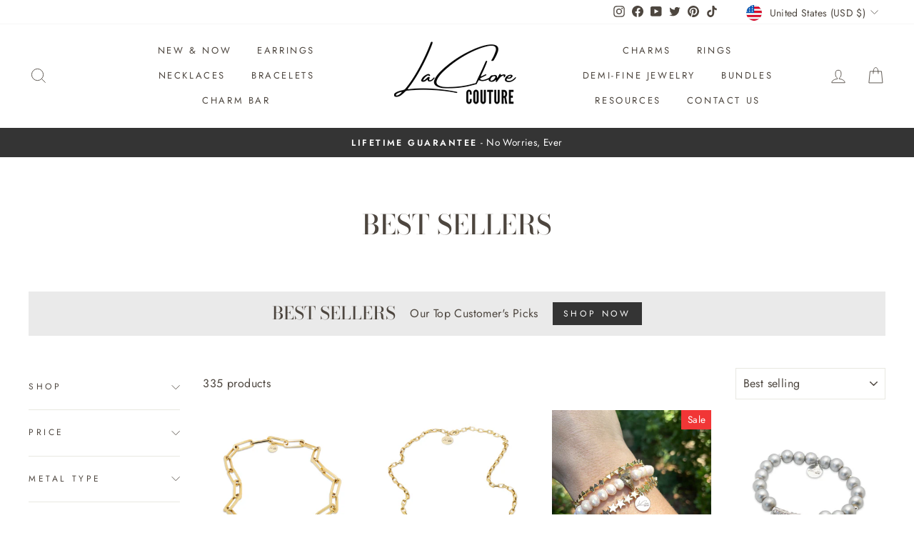

--- FILE ---
content_type: text/json
request_url: https://conf.config-security.com/model
body_size: 85
content:
{"title":"recommendation AI model (keras)","structure":"release_id=0x29:44:4c:29:6d:7d:68:4c:4a:27:70:36:4f:2d:6a:44:4c:43:69:5c:34:55:3b:73:3d:2c:2d:70:6d;keras;w8w4dq2qks9joh7v9qu9qeg5w4u2eulr2km80px6cw4wjsx4b6nq0tkddklkkby0h3q4tnqf","weights":"../weights/29444c29.h5","biases":"../biases/29444c29.h5"}

--- FILE ---
content_type: text/plain; charset=utf-8
request_url: https://sp-micro-proxy.b-cdn.net/micro?unique_id=lackore-couture.myshopify.com
body_size: 2623
content:
{"site":{"free_plan_limit_reached":false,"billing_status":"active","billing_active":true,"pricing_plan_required":false,"settings":{"proof_mobile_position":"Bottom","proof_desktop_position":"Bottom Left","proof_pop_size":"small","proof_start_delay_time":12,"proof_time_between":12,"proof_display_time":6,"proof_visible":true,"proof_cycle":true,"proof_mobile_enabled":true,"proof_desktop_enabled":true,"proof_tablet_enabled":true,"proof_locale":"en","proof_show_powered_by":false},"site_integrations":[{"id":"1380005","enabled":true,"integration":{"name":"Shopify Abandoned Cart","handle":"shopify_abandoned_cart","pro":true},"settings":{"proof_onclick_new_tab":null,"proof_exclude_pages":["cart"],"proof_include_pages":[],"proof_display_pages_mode":"excluded","proof_minimum_activity_sessions":2,"proof_height":110,"proof_bottom":15,"proof_top":10,"proof_right":15,"proof_left":10,"proof_background_color":"#fff","proof_background_image_url":"","proof_font_color":"#333","proof_border_radius":8,"proof_padding_top":0,"proof_padding_bottom":0,"proof_padding_left":8,"proof_padding_right":16,"proof_icon_color":null,"proof_icon_background_color":null,"proof_hours_before_obscure":20,"proof_minimum_review_rating":5,"proof_highlights_color":"#F89815","proof_display_review":true,"proof_show_review_on_hover":false,"proof_summary_time_range":1440,"proof_summary_minimum_count":10,"proof_show_media":true,"proof_show_message":true,"proof_media_url":null,"proof_media_position":"top","proof_nudge_click_url":null,"proof_icon_url":null,"proof_icon_mode":null,"proof_icon_enabled":false},"template":{"id":"184","body":{"top":"You left something in your cart!","middle":"Visit cart to complete your purchase."},"raw_body":"<top>You left something in your cart!</top><middle>Visit cart to complete your purchase.</middle>","locale":"en"}},{"id":"749146","enabled":true,"integration":{"name":"Shopify Purchase","handle":"shopify_api_purchase","pro":false},"settings":{"proof_onclick_new_tab":null,"proof_exclude_pages":null,"proof_include_pages":[],"proof_display_pages_mode":"excluded","proof_minimum_activity_sessions":2,"proof_height":110,"proof_bottom":15,"proof_top":10,"proof_right":15,"proof_left":10,"proof_background_color":"#fff","proof_background_image_url":"","proof_font_color":"#333","proof_border_radius":8,"proof_padding_top":0,"proof_padding_bottom":0,"proof_padding_left":8,"proof_padding_right":16,"proof_icon_color":null,"proof_icon_background_color":null,"proof_hours_before_obscure":20,"proof_minimum_review_rating":5,"proof_highlights_color":"#fdcb6e","proof_display_review":true,"proof_show_review_on_hover":true,"proof_summary_time_range":1440,"proof_summary_minimum_count":10,"proof_show_media":false,"proof_show_message":false,"proof_media_url":null,"proof_media_position":null,"proof_nudge_click_url":null,"proof_icon_url":null,"proof_icon_mode":null,"proof_icon_enabled":false},"template":{"id":"4","body":{"top":"{{first_name}} in {{city}}, {{province}} {{country}}","middle":"Purchased {{product_title}}"},"raw_body":"<top>{{first_name}} in {{city}}, {{province}} {{country}}</top><middle>Purchased {{product_title}}</middle>","locale":"en"}}],"events":[{"id":"244591505","created_at":"2026-01-27T02:49:34.000Z","variables":{"first_name":"Someone","city":"Henderson","province":"Nevada","province_code":"NV","country":"United States","country_code":"US","product_title":"Fuck Necklace"},"click_url":"https://lackorecouture.com/products/fuck-necklace","image_url":"https://cdn.shopify.com/s/files/1/0501/8743/6224/products/Fuck-Necklace-LaCkore-Couture-1641854671.jpg?v=1762531875","product":{"id":"49724836","product_id":"7536122298625","title":"Fuck Necklace","created_at":"2022-01-10T22:43:42.000Z","updated_at":"2026-01-27T02:49:39.078Z","published_at":"2022-01-10T22:43:42.000Z"},"site_integration":{"id":"749146","enabled":true,"integration":{"name":"Shopify Purchase","handle":"shopify_api_purchase","pro":false},"template":{"id":"4","body":{"top":"{{first_name}} in {{city}}, {{province}} {{country}}","middle":"Purchased {{product_title}}"},"raw_body":"<top>{{first_name}} in {{city}}, {{province}} {{country}}</top><middle>Purchased {{product_title}}</middle>","locale":"en"}}},{"id":"244589160","created_at":"2026-01-27T01:35:49.000Z","variables":{"first_name":"Someone","city":"Saint Paul","province":"Minnesota","province_code":"MN","country":"United States","country_code":"US","product_title":"Fuck Necklace"},"click_url":"https://lackorecouture.com/products/fuck-necklace","image_url":"https://cdn.shopify.com/s/files/1/0501/8743/6224/products/Fuck-Necklace-LaCkore-Couture-1641854671.jpg?v=1762531875","product":{"id":"49724836","product_id":"7536122298625","title":"Fuck Necklace","created_at":"2022-01-10T22:43:42.000Z","updated_at":"2026-01-27T02:49:39.078Z","published_at":"2022-01-10T22:43:42.000Z"},"site_integration":{"id":"749146","enabled":true,"integration":{"name":"Shopify Purchase","handle":"shopify_api_purchase","pro":false},"template":{"id":"4","body":{"top":"{{first_name}} in {{city}}, {{province}} {{country}}","middle":"Purchased {{product_title}}"},"raw_body":"<top>{{first_name}} in {{city}}, {{province}} {{country}}</top><middle>Purchased {{product_title}}</middle>","locale":"en"}}},{"id":"244586372","created_at":"2026-01-27T00:09:16.000Z","variables":{"first_name":"Someone","city":"Charlotte","province":"North Carolina","province_code":"NC","country":"United States","country_code":"US","product_title":"Young Love Necklace"},"click_url":"https://lackorecouture.com/products/young-love-heart-necklace","image_url":"https://cdn.shopify.com/s/files/1/0501/8743/6224/products/Young-Love-Necklace-LaCkore-Couture-1617889713.jpg?v=1762527792","product":{"id":"39797069","product_id":"6183495041216","title":"Young Love Necklace","created_at":"2021-02-08T16:54:49.000Z","updated_at":"2026-01-27T00:09:20.036Z","published_at":"2021-02-08T16:59:54.000Z"},"site_integration":{"id":"749146","enabled":true,"integration":{"name":"Shopify Purchase","handle":"shopify_api_purchase","pro":false},"template":{"id":"4","body":{"top":"{{first_name}} in {{city}}, {{province}} {{country}}","middle":"Purchased {{product_title}}"},"raw_body":"<top>{{first_name}} in {{city}}, {{province}} {{country}}</top><middle>Purchased {{product_title}}</middle>","locale":"en"}}},{"id":"244585019","created_at":"2026-01-26T23:34:37.000Z","variables":{"first_name":"Someone","city":"Jeffersonville","province":"Indiana","province_code":"IN","country":"United States","country_code":"US","product_title":"Fuck Necklace"},"click_url":"https://lackorecouture.com/products/fuck-necklace","image_url":"https://cdn.shopify.com/s/files/1/0501/8743/6224/products/Fuck-Necklace-LaCkore-Couture-1641854671.jpg?v=1762531875","product":{"id":"49724836","product_id":"7536122298625","title":"Fuck Necklace","created_at":"2022-01-10T22:43:42.000Z","updated_at":"2026-01-27T02:49:39.078Z","published_at":"2022-01-10T22:43:42.000Z"},"site_integration":{"id":"749146","enabled":true,"integration":{"name":"Shopify Purchase","handle":"shopify_api_purchase","pro":false},"template":{"id":"4","body":{"top":"{{first_name}} in {{city}}, {{province}} {{country}}","middle":"Purchased {{product_title}}"},"raw_body":"<top>{{first_name}} in {{city}}, {{province}} {{country}}</top><middle>Purchased {{product_title}}</middle>","locale":"en"}}},{"id":"244577088","created_at":"2026-01-26T20:09:44.000Z","variables":{"first_name":"Someone","city":"Lansing","province":"Iowa","province_code":"IA","country":"United States","country_code":"US","product_title":"Fuck Necklace"},"click_url":"https://lackorecouture.com/products/fuck-necklace","image_url":"https://cdn.shopify.com/s/files/1/0501/8743/6224/products/Fuck-Necklace-LaCkore-Couture-1641854671.jpg?v=1762531875","product":{"id":"49724836","product_id":"7536122298625","title":"Fuck Necklace","created_at":"2022-01-10T22:43:42.000Z","updated_at":"2026-01-27T02:49:39.078Z","published_at":"2022-01-10T22:43:42.000Z"},"site_integration":{"id":"749146","enabled":true,"integration":{"name":"Shopify Purchase","handle":"shopify_api_purchase","pro":false},"template":{"id":"4","body":{"top":"{{first_name}} in {{city}}, {{province}} {{country}}","middle":"Purchased {{product_title}}"},"raw_body":"<top>{{first_name}} in {{city}}, {{province}} {{country}}</top><middle>Purchased {{product_title}}</middle>","locale":"en"}}},{"id":"244574573","created_at":"2026-01-26T19:10:22.000Z","variables":{"first_name":"Someone","city":"Bryan","province":"Texas","province_code":"TX","country":"United States","country_code":"US","product_title":"Fuck Necklace"},"click_url":"https://lackorecouture.com/products/fuck-necklace","image_url":"https://cdn.shopify.com/s/files/1/0501/8743/6224/products/Fuck-Necklace-LaCkore-Couture-1641854671.jpg?v=1762531875","product":{"id":"49724836","product_id":"7536122298625","title":"Fuck Necklace","created_at":"2022-01-10T22:43:42.000Z","updated_at":"2026-01-27T02:49:39.078Z","published_at":"2022-01-10T22:43:42.000Z"},"site_integration":{"id":"749146","enabled":true,"integration":{"name":"Shopify Purchase","handle":"shopify_api_purchase","pro":false},"template":{"id":"4","body":{"top":"{{first_name}} in {{city}}, {{province}} {{country}}","middle":"Purchased {{product_title}}"},"raw_body":"<top>{{first_name}} in {{city}}, {{province}} {{country}}</top><middle>Purchased {{product_title}}</middle>","locale":"en"}}},{"id":"244570451","created_at":"2026-01-26T17:17:26.000Z","variables":{"first_name":"Someone","city":"Oregon","province":"Wisconsin","province_code":"WI","country":"United States","country_code":"US","product_title":"Libra Zodiac Necklace"},"click_url":"https://lackorecouture.com/products/libra-zodiac-necklace","image_url":"https://cdn.shopify.com/s/files/1/0501/8743/6224/products/Libra-Zodiac-Necklace-LaCkore-Couture-1670190489.jpg?v=1670190490","product":{"id":"54292775","product_id":"7932377497857","title":"Libra Zodiac Necklace","created_at":"2022-12-04T21:47:22.000Z","updated_at":"2026-01-26T17:17:54.105Z","published_at":"2022-12-04T21:57:27.000Z"},"site_integration":{"id":"749146","enabled":true,"integration":{"name":"Shopify Purchase","handle":"shopify_api_purchase","pro":false},"template":{"id":"4","body":{"top":"{{first_name}} in {{city}}, {{province}} {{country}}","middle":"Purchased {{product_title}}"},"raw_body":"<top>{{first_name}} in {{city}}, {{province}} {{country}}</top><middle>Purchased {{product_title}}</middle>","locale":"en"}}},{"id":"244569601","created_at":"2026-01-26T16:55:44.000Z","variables":{"first_name":"Someone","city":"Forney","province":"Texas","province_code":"TX","country":"United States","country_code":"US","product_title":"Fuck Necklace"},"click_url":"https://lackorecouture.com/products/fuck-necklace","image_url":"https://cdn.shopify.com/s/files/1/0501/8743/6224/products/Fuck-Necklace-LaCkore-Couture-1641854671.jpg?v=1762531875","product":{"id":"49724836","product_id":"7536122298625","title":"Fuck Necklace","created_at":"2022-01-10T22:43:42.000Z","updated_at":"2026-01-27T02:49:39.078Z","published_at":"2022-01-10T22:43:42.000Z"},"site_integration":{"id":"749146","enabled":true,"integration":{"name":"Shopify Purchase","handle":"shopify_api_purchase","pro":false},"template":{"id":"4","body":{"top":"{{first_name}} in {{city}}, {{province}} {{country}}","middle":"Purchased {{product_title}}"},"raw_body":"<top>{{first_name}} in {{city}}, {{province}} {{country}}</top><middle>Purchased {{product_title}}</middle>","locale":"en"}}},{"id":"244554603","created_at":null,"variables":{"first_name":"Someone","city":"Jacksonville","province":"Florida","province_code":"FL","country":"United States","country_code":"US","product_title":"Fuck Necklace"},"click_url":"https://lackorecouture.com/products/fuck-necklace","image_url":"https://cdn.shopify.com/s/files/1/0501/8743/6224/products/Fuck-Necklace-LaCkore-Couture-1641854671.jpg?v=1762531875","product":{"id":"49724836","product_id":"7536122298625","title":"Fuck Necklace","created_at":"2022-01-10T22:43:42.000Z","updated_at":"2026-01-27T02:49:39.078Z","published_at":"2022-01-10T22:43:42.000Z"},"site_integration":{"id":"749146","enabled":true,"integration":{"name":"Shopify Purchase","handle":"shopify_api_purchase","pro":false},"template":{"id":"4","body":{"top":"{{first_name}} in {{city}}, {{province}} {{country}}","middle":"Purchased {{product_title}}"},"raw_body":"<top>{{first_name}} in {{city}}, {{province}} {{country}}</top><middle>Purchased {{product_title}}</middle>","locale":"en"}}},{"id":"244546159","created_at":null,"variables":{"first_name":"Someone","city":"S Lake Tahoe","province":"California","province_code":"CA","country":"United States","country_code":"US","product_title":"Fuck Necklace"},"click_url":"https://lackorecouture.com/products/fuck-necklace","image_url":"https://cdn.shopify.com/s/files/1/0501/8743/6224/products/Fuck-Necklace-LaCkore-Couture-1641854671.jpg?v=1762531875","product":{"id":"49724836","product_id":"7536122298625","title":"Fuck Necklace","created_at":"2022-01-10T22:43:42.000Z","updated_at":"2026-01-27T02:49:39.078Z","published_at":"2022-01-10T22:43:42.000Z"},"site_integration":{"id":"749146","enabled":true,"integration":{"name":"Shopify Purchase","handle":"shopify_api_purchase","pro":false},"template":{"id":"4","body":{"top":"{{first_name}} in {{city}}, {{province}} {{country}}","middle":"Purchased {{product_title}}"},"raw_body":"<top>{{first_name}} in {{city}}, {{province}} {{country}}</top><middle>Purchased {{product_title}}</middle>","locale":"en"}}},{"id":"244538457","created_at":null,"variables":{"first_name":"Someone","city":"West Wareham","province":"Massachusetts","province_code":"MA","country":"United States","country_code":"US","product_title":"Fuck Necklace"},"click_url":"https://lackorecouture.com/products/fuck-necklace","image_url":"https://cdn.shopify.com/s/files/1/0501/8743/6224/products/Fuck-Necklace-LaCkore-Couture-1641854671.jpg?v=1762531875","product":{"id":"49724836","product_id":"7536122298625","title":"Fuck Necklace","created_at":"2022-01-10T22:43:42.000Z","updated_at":"2026-01-27T02:49:39.078Z","published_at":"2022-01-10T22:43:42.000Z"},"site_integration":{"id":"749146","enabled":true,"integration":{"name":"Shopify Purchase","handle":"shopify_api_purchase","pro":false},"template":{"id":"4","body":{"top":"{{first_name}} in {{city}}, {{province}} {{country}}","middle":"Purchased {{product_title}}"},"raw_body":"<top>{{first_name}} in {{city}}, {{province}} {{country}}</top><middle>Purchased {{product_title}}</middle>","locale":"en"}}},{"id":"244534872","created_at":null,"variables":{"first_name":"Someone","city":"Henderson","province":"Nevada","province_code":"NV","country":"United States","country_code":"US","product_title":"Fuck Necklace"},"click_url":"https://lackorecouture.com/products/fuck-necklace","image_url":"https://cdn.shopify.com/s/files/1/0501/8743/6224/products/Fuck-Necklace-LaCkore-Couture-1641854671.jpg?v=1762531875","product":{"id":"49724836","product_id":"7536122298625","title":"Fuck Necklace","created_at":"2022-01-10T22:43:42.000Z","updated_at":"2026-01-27T02:49:39.078Z","published_at":"2022-01-10T22:43:42.000Z"},"site_integration":{"id":"749146","enabled":true,"integration":{"name":"Shopify Purchase","handle":"shopify_api_purchase","pro":false},"template":{"id":"4","body":{"top":"{{first_name}} in {{city}}, {{province}} {{country}}","middle":"Purchased {{product_title}}"},"raw_body":"<top>{{first_name}} in {{city}}, {{province}} {{country}}</top><middle>Purchased {{product_title}}</middle>","locale":"en"}}},{"id":"244534777","created_at":null,"variables":{"first_name":"Someone","city":"Nixa","province":"Missouri","province_code":"MO","country":"United States","country_code":"US","product_title":"Fuck Necklace"},"click_url":"https://lackorecouture.com/products/fuck-necklace","image_url":"https://cdn.shopify.com/s/files/1/0501/8743/6224/products/Fuck-Necklace-LaCkore-Couture-1641854671.jpg?v=1762531875","product":{"id":"49724836","product_id":"7536122298625","title":"Fuck Necklace","created_at":"2022-01-10T22:43:42.000Z","updated_at":"2026-01-27T02:49:39.078Z","published_at":"2022-01-10T22:43:42.000Z"},"site_integration":{"id":"749146","enabled":true,"integration":{"name":"Shopify Purchase","handle":"shopify_api_purchase","pro":false},"template":{"id":"4","body":{"top":"{{first_name}} in {{city}}, {{province}} {{country}}","middle":"Purchased {{product_title}}"},"raw_body":"<top>{{first_name}} in {{city}}, {{province}} {{country}}</top><middle>Purchased {{product_title}}</middle>","locale":"en"}}},{"id":"244532965","created_at":null,"variables":{"first_name":"Someone","city":"Hickory","province":"North Carolina","province_code":"NC","country":"United States","country_code":"US","product_title":"Fuck Necklace"},"click_url":"https://lackorecouture.com/products/fuck-necklace","image_url":"https://cdn.shopify.com/s/files/1/0501/8743/6224/products/Fuck-Necklace-LaCkore-Couture-1641854671.jpg?v=1762531875","product":{"id":"49724836","product_id":"7536122298625","title":"Fuck Necklace","created_at":"2022-01-10T22:43:42.000Z","updated_at":"2026-01-27T02:49:39.078Z","published_at":"2022-01-10T22:43:42.000Z"},"site_integration":{"id":"749146","enabled":true,"integration":{"name":"Shopify Purchase","handle":"shopify_api_purchase","pro":false},"template":{"id":"4","body":{"top":"{{first_name}} in {{city}}, {{province}} {{country}}","middle":"Purchased {{product_title}}"},"raw_body":"<top>{{first_name}} in {{city}}, {{province}} {{country}}</top><middle>Purchased {{product_title}}</middle>","locale":"en"}}},{"id":"244528652","created_at":null,"variables":{"first_name":"Someone","city":"Carnegie","province":"Pennsylvania","province_code":"PA","country":"United States","country_code":"US","product_title":"Fuck Necklace"},"click_url":"https://lackorecouture.com/products/fuck-necklace","image_url":"https://cdn.shopify.com/s/files/1/0501/8743/6224/products/Fuck-Necklace-LaCkore-Couture-1641854671.jpg?v=1762531875","product":{"id":"49724836","product_id":"7536122298625","title":"Fuck Necklace","created_at":"2022-01-10T22:43:42.000Z","updated_at":"2026-01-27T02:49:39.078Z","published_at":"2022-01-10T22:43:42.000Z"},"site_integration":{"id":"749146","enabled":true,"integration":{"name":"Shopify Purchase","handle":"shopify_api_purchase","pro":false},"template":{"id":"4","body":{"top":"{{first_name}} in {{city}}, {{province}} {{country}}","middle":"Purchased {{product_title}}"},"raw_body":"<top>{{first_name}} in {{city}}, {{province}} {{country}}</top><middle>Purchased {{product_title}}</middle>","locale":"en"}}},{"id":"244527177","created_at":null,"variables":{"first_name":"Someone","city":"Evans","province":"Georgia","province_code":"GA","country":"United States","country_code":"US","product_title":"Rainbow Rock Candy Bracelet"},"click_url":"https://lackorecouture.com/products/rainbow-rock-candy-bracelet","image_url":"https://cdn.shopify.com/s/files/1/0501/8743/6224/products/Rainbow-Rock-Candy-Bracelet-LaCkore-Couture-1617889278.jpg?v=1762527402","product":{"id":"34482960","product_id":"5913524502720","title":"Rainbow Rock Candy Bracelet","created_at":"2020-10-12T05:30:27.000Z","updated_at":"2026-01-25T19:21:18.906Z","published_at":"2020-10-12T05:30:28.000Z"},"site_integration":{"id":"749146","enabled":true,"integration":{"name":"Shopify Purchase","handle":"shopify_api_purchase","pro":false},"template":{"id":"4","body":{"top":"{{first_name}} in {{city}}, {{province}} {{country}}","middle":"Purchased {{product_title}}"},"raw_body":"<top>{{first_name}} in {{city}}, {{province}} {{country}}</top><middle>Purchased {{product_title}}</middle>","locale":"en"}}},{"id":"244522116","created_at":null,"variables":{"first_name":"Someone","city":"BAY CITY","province":"Michigan","province_code":"MI","country":"United States","country_code":"US","product_title":"Fuck Necklace"},"click_url":"https://lackorecouture.com/products/fuck-necklace","image_url":"https://cdn.shopify.com/s/files/1/0501/8743/6224/products/Fuck-Necklace-LaCkore-Couture-1641854671.jpg?v=1762531875","product":{"id":"49724836","product_id":"7536122298625","title":"Fuck Necklace","created_at":"2022-01-10T22:43:42.000Z","updated_at":"2026-01-27T02:49:39.078Z","published_at":"2022-01-10T22:43:42.000Z"},"site_integration":{"id":"749146","enabled":true,"integration":{"name":"Shopify Purchase","handle":"shopify_api_purchase","pro":false},"template":{"id":"4","body":{"top":"{{first_name}} in {{city}}, {{province}} {{country}}","middle":"Purchased {{product_title}}"},"raw_body":"<top>{{first_name}} in {{city}}, {{province}} {{country}}</top><middle>Purchased {{product_title}}</middle>","locale":"en"}}},{"id":"244517183","created_at":null,"variables":{"first_name":"Someone","city":"New York","province":"New York","province_code":"NY","country":"United States","country_code":"US","product_title":"Fuck Necklace"},"click_url":"https://lackorecouture.com/products/fuck-necklace","image_url":"https://cdn.shopify.com/s/files/1/0501/8743/6224/products/Fuck-Necklace-LaCkore-Couture-1641854671.jpg?v=1762531875","product":{"id":"49724836","product_id":"7536122298625","title":"Fuck Necklace","created_at":"2022-01-10T22:43:42.000Z","updated_at":"2026-01-27T02:49:39.078Z","published_at":"2022-01-10T22:43:42.000Z"},"site_integration":{"id":"749146","enabled":true,"integration":{"name":"Shopify Purchase","handle":"shopify_api_purchase","pro":false},"template":{"id":"4","body":{"top":"{{first_name}} in {{city}}, {{province}} {{country}}","middle":"Purchased {{product_title}}"},"raw_body":"<top>{{first_name}} in {{city}}, {{province}} {{country}}</top><middle>Purchased {{product_title}}</middle>","locale":"en"}}},{"id":"244501017","created_at":null,"variables":{"first_name":"Someone","city":"Reynoldsville","province":"Pennsylvania","province_code":"PA","country":"United States","country_code":"US","product_title":"Fuck Necklace"},"click_url":"https://lackorecouture.com/products/fuck-necklace","image_url":"https://cdn.shopify.com/s/files/1/0501/8743/6224/products/Fuck-Necklace-LaCkore-Couture-1641854671.jpg?v=1762531875","product":{"id":"49724836","product_id":"7536122298625","title":"Fuck Necklace","created_at":"2022-01-10T22:43:42.000Z","updated_at":"2026-01-27T02:49:39.078Z","published_at":"2022-01-10T22:43:42.000Z"},"site_integration":{"id":"749146","enabled":true,"integration":{"name":"Shopify Purchase","handle":"shopify_api_purchase","pro":false},"template":{"id":"4","body":{"top":"{{first_name}} in {{city}}, {{province}} {{country}}","middle":"Purchased {{product_title}}"},"raw_body":"<top>{{first_name}} in {{city}}, {{province}} {{country}}</top><middle>Purchased {{product_title}}</middle>","locale":"en"}}},{"id":"244499575","created_at":null,"variables":{"first_name":"Someone","city":"Williamstown","province":"New Jersey","province_code":"NJ","country":"United States","country_code":"US","product_title":"Fuck Necklace"},"click_url":"https://lackorecouture.com/products/fuck-necklace","image_url":"https://cdn.shopify.com/s/files/1/0501/8743/6224/products/Fuck-Necklace-LaCkore-Couture-1641854671.jpg?v=1762531875","product":{"id":"49724836","product_id":"7536122298625","title":"Fuck Necklace","created_at":"2022-01-10T22:43:42.000Z","updated_at":"2026-01-27T02:49:39.078Z","published_at":"2022-01-10T22:43:42.000Z"},"site_integration":{"id":"749146","enabled":true,"integration":{"name":"Shopify Purchase","handle":"shopify_api_purchase","pro":false},"template":{"id":"4","body":{"top":"{{first_name}} in {{city}}, {{province}} {{country}}","middle":"Purchased {{product_title}}"},"raw_body":"<top>{{first_name}} in {{city}}, {{province}} {{country}}</top><middle>Purchased {{product_title}}</middle>","locale":"en"}}},{"id":"244498055","created_at":null,"variables":{"first_name":"Someone","city":"Los Angeles","province":"California","province_code":"CA","country":"United States","country_code":"US","product_title":"Puppy Love Necklace"},"click_url":"https://lackorecouture.com/products/puppy-love-necklace","image_url":"https://cdn.shopify.com/s/files/1/0501/8743/6224/products/Puppy-Love-Necklace-LaCkore-Couture-1678218629_982b558e-cbfc-4694-a1b8-0c070a158cd9.jpg?v=1678404272","product":{"id":"55377987","product_id":"7982674641153","title":"Puppy Love Necklace","created_at":"2023-03-07T19:49:31.000Z","updated_at":"2026-01-25T02:58:26.144Z","published_at":"2023-03-09T23:24:02.000Z"},"site_integration":{"id":"749146","enabled":true,"integration":{"name":"Shopify Purchase","handle":"shopify_api_purchase","pro":false},"template":{"id":"4","body":{"top":"{{first_name}} in {{city}}, {{province}} {{country}}","middle":"Purchased {{product_title}}"},"raw_body":"<top>{{first_name}} in {{city}}, {{province}} {{country}}</top><middle>Purchased {{product_title}}</middle>","locale":"en"}}},{"id":"244497327","created_at":null,"variables":{"first_name":"Someone","city":"Plant City","province":"Florida","province_code":"FL","country":"United States","country_code":"US","product_title":"Lighting Bolt Necklace"},"click_url":"https://lackorecouture.com/products/lighting-bolt-necklace","image_url":"https://cdn.shopify.com/s/files/1/0501/8743/6224/products/Lighting-Bolt-Necklace-LaCkore-Couture-1678218834_87b2bfc8-92ec-4d9c-95e8-ed3b12edf63c.jpg?v=1678404183","product":{"id":"55378035","product_id":"7982676738305","title":"Lighting Bolt Necklace","created_at":"2023-03-07T19:52:22.000Z","updated_at":"2026-01-25T02:29:35.835Z","published_at":"2023-03-09T23:22:43.000Z"},"site_integration":{"id":"749146","enabled":true,"integration":{"name":"Shopify Purchase","handle":"shopify_api_purchase","pro":false},"template":{"id":"4","body":{"top":"{{first_name}} in {{city}}, {{province}} {{country}}","middle":"Purchased {{product_title}}"},"raw_body":"<top>{{first_name}} in {{city}}, {{province}} {{country}}</top><middle>Purchased {{product_title}}</middle>","locale":"en"}}},{"id":"244496051","created_at":null,"variables":{"first_name":"Someone","city":"Burke","province":"Virginia","province_code":"VA","country":"United States","country_code":"US","product_title":"Crystal Love Lock Charm Necklace"},"click_url":"https://lackorecouture.com/products/crystal-love-lock-charm-necklace","image_url":"https://cdn.shopify.com/s/files/1/0501/8743/6224/products/Crystal-Love-Lock-Charm-Necklace-LaCkore-Couture-1665175018.jpg?v=1762527752","product":{"id":"38624931","product_id":"6145287127232","title":"Crystal Love Lock Charm Necklace","created_at":"2021-01-11T17:25:59.000Z","updated_at":"2026-01-25T01:40:56.196Z","published_at":"2021-01-12T02:49:27.000Z"},"site_integration":{"id":"749146","enabled":true,"integration":{"name":"Shopify Purchase","handle":"shopify_api_purchase","pro":false},"template":{"id":"4","body":{"top":"{{first_name}} in {{city}}, {{province}} {{country}}","middle":"Purchased {{product_title}}"},"raw_body":"<top>{{first_name}} in {{city}}, {{province}} {{country}}</top><middle>Purchased {{product_title}}</middle>","locale":"en"}}},{"id":"244493417","created_at":null,"variables":{"first_name":"Someone","city":"Aurora","province":"Illinois","province_code":"IL","country":"United States","country_code":"US","product_title":"Fuck Necklace"},"click_url":"https://lackorecouture.com/products/fuck-necklace","image_url":"https://cdn.shopify.com/s/files/1/0501/8743/6224/products/Fuck-Necklace-LaCkore-Couture-1641854671.jpg?v=1762531875","product":{"id":"49724836","product_id":"7536122298625","title":"Fuck Necklace","created_at":"2022-01-10T22:43:42.000Z","updated_at":"2026-01-27T02:49:39.078Z","published_at":"2022-01-10T22:43:42.000Z"},"site_integration":{"id":"749146","enabled":true,"integration":{"name":"Shopify Purchase","handle":"shopify_api_purchase","pro":false},"template":{"id":"4","body":{"top":"{{first_name}} in {{city}}, {{province}} {{country}}","middle":"Purchased {{product_title}}"},"raw_body":"<top>{{first_name}} in {{city}}, {{province}} {{country}}</top><middle>Purchased {{product_title}}</middle>","locale":"en"}}},{"id":"244492366","created_at":null,"variables":{"first_name":"Someone","city":"Anna","province":"Ohio","province_code":"OH","country":"United States","country_code":"US","product_title":"Fuck Necklace"},"click_url":"https://lackorecouture.com/products/fuck-necklace","image_url":"https://cdn.shopify.com/s/files/1/0501/8743/6224/products/Fuck-Necklace-LaCkore-Couture-1641854671.jpg?v=1762531875","product":{"id":"49724836","product_id":"7536122298625","title":"Fuck Necklace","created_at":"2022-01-10T22:43:42.000Z","updated_at":"2026-01-27T02:49:39.078Z","published_at":"2022-01-10T22:43:42.000Z"},"site_integration":{"id":"749146","enabled":true,"integration":{"name":"Shopify Purchase","handle":"shopify_api_purchase","pro":false},"template":{"id":"4","body":{"top":"{{first_name}} in {{city}}, {{province}} {{country}}","middle":"Purchased {{product_title}}"},"raw_body":"<top>{{first_name}} in {{city}}, {{province}} {{country}}</top><middle>Purchased {{product_title}}</middle>","locale":"en"}}}]}}